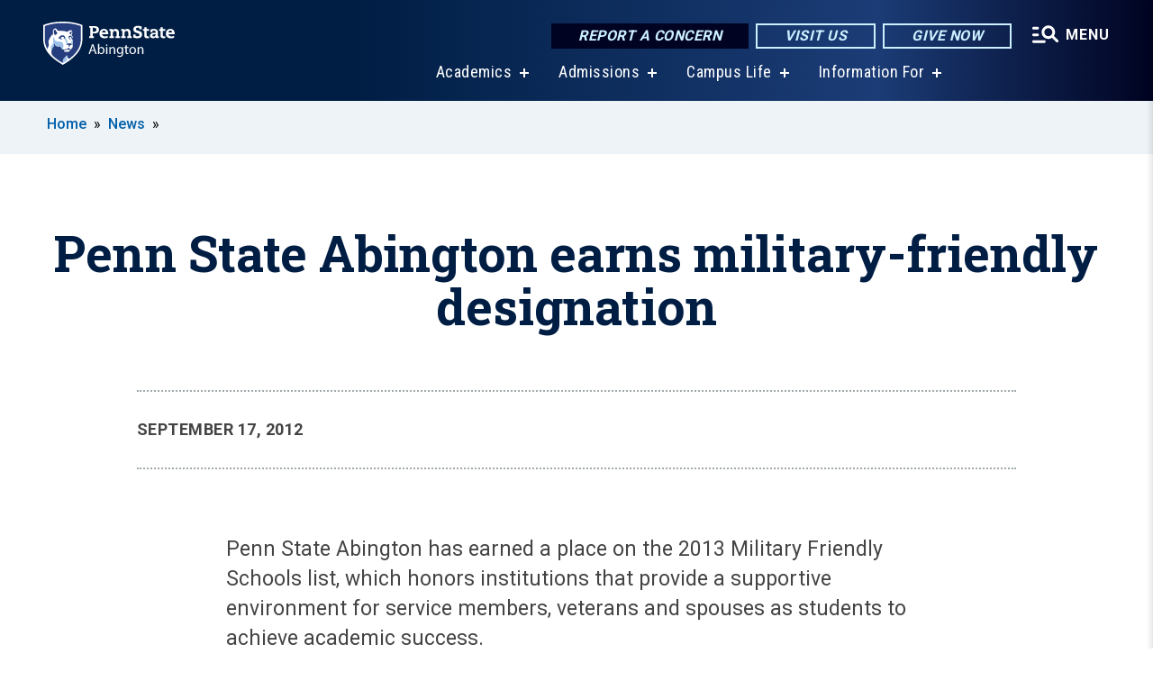

--- FILE ---
content_type: text/html; charset=UTF-8
request_url: https://www.abington.psu.edu/story/4893/2012/09/17/penn-state-abington-earns-military-friendly-designation
body_size: 10675
content:
<!DOCTYPE html>
<html  lang="en" dir="ltr" prefix="content: http://purl.org/rss/1.0/modules/content/  dc: http://purl.org/dc/terms/  foaf: http://xmlns.com/foaf/0.1/  og: http://ogp.me/ns#  rdfs: http://www.w3.org/2000/01/rdf-schema#  schema: http://schema.org/  sioc: http://rdfs.org/sioc/ns#  sioct: http://rdfs.org/sioc/types#  skos: http://www.w3.org/2004/02/skos/core#  xsd: http://www.w3.org/2001/XMLSchema# ">
  <head>
    <meta charset="utf-8" />
<meta name="description" content="Penn State Abington has earned a place on the 2013 Military Friendly Schools list, which honors institutions that provide a supportive environment for service members, veterans, and spouses as students to achieve academic success." />
<meta name="abstract" content="Penn State Abington has earned a place on the 2013 Military Friendly Schools list, which honors institutions that provide a supportive environment for service members, veterans, and spouses as students to achieve academic success." />
<link rel="shortlink" href="https://www.abington.psu.edu/node/4893" />
<link rel="canonical" href="https://www.abington.psu.edu/story/4893/2012/09/17/penn-state-abington-earns-military-friendly-designation" />
<meta property="og:site_name" content="Penn State Abington" />
<meta property="og:type" content="article" />
<meta property="og:url" content="https://www.abington.psu.edu/story/4893/2012/09/17/penn-state-abington-earns-military-friendly-designation" />
<meta property="og:title" content="Penn State Abington earns military-friendly designation" />
<meta name="Generator" content="Drupal 10 (https://www.drupal.org)" />
<meta name="MobileOptimized" content="width" />
<meta name="HandheldFriendly" content="true" />
<meta name="viewport" content="width=device-width, initial-scale=1.0" />
<link rel="icon" href="/profiles/psucampus/themes/psu_sub/favicon.ico" type="image/vnd.microsoft.icon" />

    <title>Penn State Abington earns military-friendly designation | Penn State Abington</title>
    <link rel="stylesheet" media="all" href="/sites/abington/files/css/css_TVfIzvhMeUzcA281ovV2cMyGgQsdjSUT-osY8v7ZXqo.css?delta=0&amp;language=en&amp;theme=psu_sub&amp;include=eJxlj0kOwjAMRS9UyIqbILG0nNSNogyObJeK2zO2FLH77_lLtj2zqQl2NwlWWljyEDKNyVhO0MscU4OOIUNqIzUDXzhkt4chMsdCEJTcOz7SBY2kovxMG3911zlg7bPCug4MfSF1K5-feCzJ77qRHrdeyW3m8DGvnt7UqDqPSsNCfmKp4LcH_8wdjTxkYw" />
<link rel="stylesheet" media="all" href="/sites/abington/files/css/css_mXeg0PbWZDj-dOx_wGBfIOxG8PT2IPLxaKMrcHvnjQ0.css?delta=1&amp;language=en&amp;theme=psu_sub&amp;include=eJxlj0kOwjAMRS9UyIqbILG0nNSNogyObJeK2zO2FLH77_lLtj2zqQl2NwlWWljyEDKNyVhO0MscU4OOIUNqIzUDXzhkt4chMsdCEJTcOz7SBY2kovxMG3911zlg7bPCug4MfSF1K5-feCzJ77qRHrdeyW3m8DGvnt7UqDqPSsNCfmKp4LcH_8wdjTxkYw" />
<link rel="stylesheet" media="all" href="https://use.fontawesome.com/releases/v5.8.1/css/all.css" />

    
    <!-- Begin Google fonts -->
    <link href="//fonts.googleapis.com/css2?family=Roboto+Condensed:ital,wght@0,400;0,700;1,400;1,700&amp;family=Roboto+Slab:wght@100;300;400;500;700&amp;family=Roboto:wght@400;500;700;900&amp;family=Open+Sans:ital,wght@0,300;0,400;0,600;0,700;0,800;1,300;1,400;1,600;1,700;1,800" rel="stylesheet" />
    <!-- End Google fonts -->
    <!-- Google Tag Manager -->
    <script>(function(w,d,s,l,i){w[l]=w[l]||[];w[l].push({'gtm.start':
    new Date().getTime(),event:'gtm.js'});var f=d.getElementsByTagName(s)[0],
    j=d.createElement(s),dl=l!='dataLayer'?'&l='+l:'';j.async=true;j.src=
    '//www.googletagmanager.com/gtm.js?id='+i+dl;f.parentNode.insertBefore(j,f);
    })(window,document,'script','dataLayer','GTM-KPZJ56');</script>
    <!-- End Google Tag Manager -->
  </head>
  <body class="path-node page-node-type-news-article has-glyphicons">
    <!-- Google Tag Manager (noscript) -->
    <noscript><iframe src="//www.googletagmanager.com/ns.html?id=GTM-KPZJ56"
    height="0" width="0" style="display:none;visibility:hidden"></iframe></noscript>
    <!-- End Google Tag Manager (noscript) -->
    <nav id="skip-link" aria-label="skip-link">
      <a href="#main-content" class="visually-hidden focusable skip-link">
        Skip to main content
      </a>
    </nav>
    
      <div class="dialog-off-canvas-main-canvas" data-off-canvas-main-canvas>
    
      <header>
    <div class="overlay"></div>
    <div class="header-wrap">
      <div id="alerts-wrap">
      </div>
      <nav id="navigation">
        <div class="container-psu-main">
          <div class="brand" id="brand">
            <a href="/" class="header-logo">
              <img src="/sites/abington/files/logos/PSU_ABO_RGB_2C.svg" alt="Penn State Abington" title="" id="header-logo">
            </a>
            <div class="header-buttons">
              <div class="btn-wrap">
                <a href="https://universityethics.psu.edu/reporting-at-penn-state" class="button hotline-button">Report a Concern</a>
                                    
        <a href="/admissions/visit" class="button gradient-button cta-button">Visit Us</a>
        <a href="https://secure.ddar.psu.edu/s/1218/2014/index.aspx?sid=1218&amp;gid=1&amp;pgid=658&amp;cid=2321&amp;dids=32.436.17451.753.2751.3279.17278.6044.5706.17681&amp;bledit=1&amp;appealcode=AD56Q" class="button gradient-button cta-button">Give Now</a>
  


                                <div class="more-menu-buttons">
                  <button class="hamburger hamburger--arrow-r open-dialog" type="button">
                    <span class="hamburger-box">
                      <svg role="img" aria-label="Expand menu" viewBox="0 0 24 24" xmlns="http://www.w3.org/2000/svg" xmlns:xlink="http://www.w3.org/1999/xlink"><title id="Icon-navSearch-:R4qlnaja:">navSearch icon</title><path fill="#fff" d="M3.02171 18.2822C2.73223 18.2822 2.48957 18.1843 2.29374 17.9885C2.09791 17.7927 2 17.55 2 17.2605C2 16.9711 2.09791 16.7284 2.29374 16.5326C2.48957 16.3367 2.73223 16.2388 3.02171 16.2388H11.1954C11.4849 16.2388 11.7275 16.3367 11.9234 16.5326C12.1192 16.7284 12.2171 16.9711 12.2171 17.2605C12.2171 17.55 12.1192 17.7927 11.9234 17.9885C11.7275 18.1843 11.4849 18.2822 11.1954 18.2822H3.02171ZM3.02171 13.1737C2.73223 13.1737 2.48957 13.0758 2.29374 12.8799C2.09791 12.6841 2 12.4415 2 12.152C2 11.8625 2.09791 11.6198 2.29374 11.424C2.48957 11.2282 2.73223 11.1303 3.02171 11.1303H6.08685C6.37633 11.1303 6.61899 11.2282 6.81482 11.424C7.01064 11.6198 7.10856 11.8625 7.10856 12.152C7.10856 12.4415 7.01064 12.6841 6.81482 12.8799C6.61899 13.0758 6.37633 13.1737 6.08685 13.1737H3.02171ZM3.02171 8.06513C2.73223 8.06513 2.48957 7.96722 2.29374 7.77139C2.09791 7.57556 2 7.33291 2 7.04342C2 6.75394 2.09791 6.51128 2.29374 6.31545C2.48957 6.11963 2.73223 6.02171 3.02171 6.02171H6.08685C6.37633 6.02171 6.61899 6.11963 6.81482 6.31545C7.01064 6.51128 7.10856 6.75394 7.10856 7.04342C7.10856 7.33291 7.01064 7.57556 6.81482 7.77139C6.61899 7.96722 6.37633 8.06513 6.08685 8.06513H3.02171ZM14.2605 15.2171C12.8472 15.2171 11.6424 14.719 10.6462 13.7229C9.65006 12.7267 9.15198 11.5219 9.15198 10.1086C9.15198 8.69519 9.65006 7.49042 10.6462 6.49425C11.6424 5.49808 12.8472 5 14.2605 5C15.6739 5 16.8787 5.49808 17.8748 6.49425C18.871 7.49042 19.3691 8.69519 19.3691 10.1086C19.3691 10.6024 19.2967 11.092 19.152 11.5773C19.0072 12.0626 18.7901 12.5096 18.5006 12.9183L21.719 16.1367C21.9063 16.324 22 16.5624 22 16.8519C22 17.1413 21.9063 17.3797 21.719 17.567C21.5317 17.7544 21.2933 17.848 21.0038 17.848C20.7143 17.848 20.4759 17.7544 20.2886 17.567L17.0702 14.3487C16.6616 14.6381 16.2146 14.8553 15.7292 15C15.2439 15.1447 14.7544 15.2171 14.2605 15.2171ZM14.2605 13.1737C15.112 13.1737 15.8357 12.8757 16.4317 12.2797C17.0277 11.6837 17.3257 10.96 17.3257 10.1086C17.3257 9.25713 17.0277 8.53342 16.4317 7.93742C15.8357 7.34142 15.112 7.04342 14.2605 7.04342C13.4091 7.04342 12.6854 7.34142 12.0894 7.93742C11.4934 8.53342 11.1954 9.25713 11.1954 10.1086C11.1954 10.96 11.4934 11.6837 12.0894 12.2797C12.6854 12.8757 13.4091 13.1737 14.2605 13.1737Z"></path></svg>
                    </span>
                    <span class="more-text">MENU</span>
                  </button>
                </div>
              </div>
            </div>
                              <ul class="main-nav">
          <li class="has-submenu title-xx-small">
            <a href="/academics" data-drupal-link-system-path="node/4067">Academics</a>
              <div class="dropdown-content">
          <div class="submenu-links">
            <ul>
                                      <li class="menu_link title-xx-small">
                                <a href="/academics/majors-at-abington" data-drupal-link-system-path="node/3672">Baccalaureate Degrees</a>
              </li>
                                      <li class="menu_link title-xx-small">
                                <a href="/academics/associate-degree-programs" data-drupal-link-system-path="node/4632">Associate Degrees</a>
              </li>
                                      <li class="menu_link title-xx-small">
                                <a href="https://www.abington.psu.edu/academics/masters">Pathway to Master&#039;s Degrees</a>
              </li>
                                      <li class="menu_link title-xx-small">
                                <a href="/academics/registrar/academic-calendar" data-drupal-link-system-path="node/3939">Academic Calendar</a>
              </li>
                                      <li class="menu_link title-xx-small">
                                <a href="/academics/academic-support" data-drupal-link-system-path="node/3719">Academic Support</a>
              </li>
                                      <li class="menu_link title-xx-small">
                                <a href="https://www.abington.psu.edu/academics/global-programs">Global Programs</a>
              </li>
                                      <li class="menu_link title-xx-small">
                                <a href="/academics/honors-program" data-drupal-link-system-path="node/3923">Honors Program</a>
              </li>
                                      <li class="menu_link title-xx-small">
                                <a href="https://www.abington.psu.edu/academics/summer-courses">Summer Courses</a>
              </li>
                                      <li class="menu_link title-xx-small">
                                <a href="https://www.abington.psu.edu/academics/registrar">Registrar</a>
              </li>
                                      <li class="menu_link title-xx-small">
                                <a href="https://www.abington.psu.edu/academics/undergraduate-research">Undergraduate Research</a>
              </li>
                        </ul>
          </div>
        </div>
          </li>
          <li class="has-submenu title-xx-small">
            <a href="/admissions" data-drupal-link-system-path="node/1969">Admissions</a>
              <div class="dropdown-content">
          <div class="submenu-links">
            <ul>
                                      <li class="menu_link title-xx-small">
                                <a href="https://www.psu.edu/admission/undergraduate/how-to-apply" target="_blank">Apply to Penn State</a>
              </li>
                                      <li class="menu_link title-xx-small">
                                <a href="https://www.abington.psu.edu/admissions/accepted">Accept Your Offer</a>
              </li>
                                      <li class="menu_link title-xx-small">
                                <a href="/admissions/visit" data-drupal-link-system-path="node/4700">Visit Us</a>
              </li>
                                      <li class="menu_link title-xx-small">
                                <a href="/admissions/who-are-you/first-year-students" data-drupal-link-system-path="node/3467">First-Year Students</a>
              </li>
                                      <li class="menu_link title-xx-small">
                                <a href="/admissions/who-are-you/transfer-students" data-drupal-link-system-path="node/3738">Transfer Students</a>
              </li>
                                      <li class="menu_link title-xx-small">
                                <a href="https://www.abington.psu.edu/admissions/who-are-you/international-students">International Students</a>
              </li>
                                      <li class="menu_link title-xx-small">
                                <a href="/admissions/who-are-you/first-year-students/adult-students" data-drupal-link-system-path="node/3751">Adult Students</a>
              </li>
                                      <li class="menu_link title-xx-small">
                                <a href="https://www.abington.psu.edu/registrar/veterans">Veteran Students</a>
              </li>
                                      <li class="menu_link title-xx-small">
                                <a href="/tuition-financial-aid" data-drupal-link-system-path="node/4051">Tuition and Financial Aid</a>
              </li>
                                      <li class="menu_link title-xx-small">
                                <a href="https://www.youvisit.com/tour/abington?pl=v">Virtual Tour</a>
              </li>
                        </ul>
          </div>
        </div>
          </li>
          <li class="has-submenu title-xx-small">
            <a href="/campus-life" data-drupal-link-system-path="node/4061">Campus Life</a>
              <div class="dropdown-content">
          <div class="submenu-links">
            <ul>
                                      <li class="menu_link title-xx-small">
                                <a href="https://www.abington.psu.edu/athletics">Athletics</a>
              </li>
                                      <li class="menu_link title-xx-small">
                                <a href="/campus-life/bond" data-drupal-link-system-path="node/33416">Belonging, Opportunity, Networking and Development Center</a>
              </li>
                                      <li class="menu_link title-xx-small">
                                <a href="https://www.abington.psu.edu/residence-halls">Campus Housing</a>
              </li>
                                      <li class="menu_link title-xx-small">
                                <a href="/campus-life/careers" data-drupal-link-system-path="node/16544">Career and Professional Development</a>
              </li>
                                      <li class="menu_link title-xx-small">
                                <a href="https://discovereast.psu.edu/">Clubs and Organizations</a>
              </li>
                                      <li class="menu_link title-xx-small">
                                <a href="https://www.abington.psu.edu/counseling-psychological-services">Counseling and Psychological Services</a>
              </li>
                                      <li class="menu_link title-xx-small">
                                <a href="https://www.abington.psu.edu/police">Police and Public Safety</a>
              </li>
                                      <li class="menu_link title-xx-small">
                                <a href="/events-abington-monthly-grid" data-drupal-link-system-path="node/18375">Events Calendar</a>
              </li>
                                      <li class="menu_link title-xx-small">
                                <a href="https://www.abington.psu.edu/seal">Student Leadership and Involvement</a>
              </li>
                        </ul>
          </div>
        </div>
          </li>
          <li class="has-submenu title-xx-small">
            <a href="">Information For</a>
              <div class="dropdown-content">
          <div class="submenu-links">
            <ul>
                                      <li class="menu_link title-xx-small">
                                <a href="/continuing-education" data-drupal-link-system-path="node/36496">Adult and Youth Learners</a>
              </li>
                                      <li class="menu_link title-xx-small">
                                <a href="/community" data-drupal-link-system-path="node/4568">Community</a>
              </li>
                                      <li class="menu_link title-xx-small">
                                <a href="/current-students" data-drupal-link-system-path="node/4393">Current Students</a>
              </li>
                                      <li class="menu_link title-xx-small">
                                <a href="/development-and-alumni" data-drupal-link-system-path="node/4397">Development and Alumni Relations </a>
              </li>
                                      <li class="menu_link title-xx-small">
                                <a href="/this-is-penn-state/points-distinction/diversity-abington" data-drupal-link-system-path="node/32831">Diversity</a>
              </li>
                                      <li class="menu_link title-xx-small">
                                <a href="https://www.abington.psu.edu/faculty-and-staff" target="_blank">Faculty/Staff</a>
              </li>
                                      <li class="menu_link title-xx-small">
                                <a href="/academics/global-programs/information-international-students" data-drupal-link-system-path="node/4022">International Students</a>
              </li>
                                      <li class="menu_link title-xx-small">
                                <a href="/parents-and-families" data-drupal-link-system-path="node/32511">Parents and Families</a>
              </li>
                        </ul>
          </div>
        </div>
          </li>
    </ul>


                      </div>
        </div>
      </nav>
    </div>
        <div class="dialog full-menu-wrap" role="dialog" aria-labelledby="dialog-title" aria-describedby="dialog-description" inert>
      <div id="dialog-title" class="sr-only">Full site navigation menu</div>
      <p id="dialog-description" class="sr-only">This dialog contains the full navigation menu for this site.</p>
      <nav class="full-menu">
        <a href="/" class="full-menu-mark"><img src="/sites/abington/files/logos/PSU_ABO_RGB_2C_M.svg" alt="Penn State Abington" title="" /></a>
        <button class="full-menu-close close-dialog icon-cancel" aria-label="Close Navigation"><span>Close</span></button>
                  <div class="search-block-form google-cse block block-search block-search-form-block" data-drupal-selector="search-block-form" novalidate="novalidate" id="block-search-form" role="search">
  
    
        
  <form block="block-search-form" action="/search/cse" method="get" id="search-block-form" accept-charset="UTF-8" class="search-form">
    <div class="form-item js-form-item form-type-search js-form-type-search form-item-keys js-form-item-keys form-no-label form-group">
      <label for="edit-keys" class="control-label sr-only">Search</label>
  
  
  <div class="input-group"><input title="Enter the terms you wish to search for." data-drupal-selector="edit-keys" class="form-search form-control" placeholder="Search" type="search" id="edit-keys" name="keys" value="" size="10" maxlength="128" /><span class="input-group-btn"><button type="submit" value="Search" class="button js-form-submit form-submit btn-primary btn icon-only"><span class="sr-only">Search</span><span class="icon glyphicon glyphicon-search" aria-hidden="true"></span></button></span></div>

  
  
      <div id="edit-keys--description" class="description help-block">
      Enter the terms you wish to search for.
    </div>
  </div>
<div class="form-actions form-group js-form-wrapper form-wrapper" data-drupal-selector="edit-actions" id="edit-actions--2"></div>

    <div class="search-type clearfix">
      <fieldset>
        <legend class="element-invisible">Search type:</legend>
        <div id="search-type" class="form-radios">
          <div class="form-item form-type-radio form-item-search-type">
            <input type="radio" id="-search-type-campussite" name="search_type" value="/search/cse"
              checked class="form-radio search-type-campussite">
            <label class="option" for="-search-type-campussite">Penn State Abington</label>
          </div>
          <div class="form-item form-type-radio form-item-search-type">
            <input type="radio" id="-search-type-campus-people" name="search_type" value="/campus-directory/results"
               class="form-radio search-type-campus-people">
            <label class="option" for="-search-type-campus-people">Campus Directory </label>
          </div>
          <div class="form-item"></div>
          <div class="form-item form-type-radio form-item-search-type">
            <input type="radio" id="-search-type-wwwpsuedu" name="search_type" value="/search/all"
               class="form-radio search-type-wwwpsuedu">
            <label class="option" for="-search-type-wwwpsuedu">Penn State (all websites)</label>
          </div>
          <div class="form-item form-type-radio form-item-search-type">
            <input type="radio" id="-search-type-people" name="search_type" value="https://directory.psu.edu/?userId="
               class="form-radio search-type-people">
            <label class="option" for="-search-type-people">Penn State Directory </label>
          </div>
        </div>
      </fieldset>
    </div>
  </form>

  </div>

                <div class="cta-container">
          <div class="wrap-cta">
            <a href="https://universityethics.psu.edu/reporting-at-penn-state" class="button hotline-button">Report a Concern</a>
                          
        <a href="/admissions/visit" class="button gradient-button cta-button">Visit Us</a>
        <a href="https://secure.ddar.psu.edu/s/1218/2014/index.aspx?sid=1218&amp;gid=1&amp;pgid=658&amp;cid=2321&amp;dids=32.436.17451.753.2751.3279.17278.6044.5706.17681&amp;bledit=1&amp;appealcode=AD56Q" class="button gradient-button cta-button">Give Now</a>
  


                      </div>
        </div>
                      <ul class="main-nav">
          <li class="nobtn title-small">
            <a href="/this-is-penn-state" data-drupal-link-system-path="node/4052">This is Penn State Abington</a>
          </li>
          <li class="nobtn title-small">
            <a href="/academics" data-drupal-link-system-path="node/4067">Academics</a>
          </li>
          <li class="nobtn title-small">
            <a href="/admissions" data-drupal-link-system-path="node/1969">Admissions</a>
          </li>
          <li class="nobtn title-small">
            <a href="/tuition-financial-aid" data-drupal-link-system-path="node/4051">Tuition and Financial Aid</a>
          </li>
          <li class="nobtn title-small">
            <a href="/campus-life" data-drupal-link-system-path="node/4061">Campus Life</a>
          </li>
          <li class="nobtn title-small">
            <a href="https://www.abington.psu.edu/athletics" target="_blank">Athletics</a>
          </li>
          <li class="nobtn title-small">
            <a href="/continuing-education" data-drupal-link-system-path="node/36496">Continuing Education and Innovation</a>
          </li>
    </ul>


                <div class="links-menus">
          <div class="audience-menu">
                                      <h4 class="title-xx-small">Find Information For:</h4>
                
              <ul block="block-psu-sub-information-menu" class="menu">
              <li class="title-small">
        <a href="/continuing-education" data-drupal-link-system-path="node/36496">Adult and Youth Learners</a>
              </li>
          <li class="title-small">
        <a href="/community" data-drupal-link-system-path="node/4568">Community</a>
              </li>
          <li class="title-small">
        <a href="/current-students" data-drupal-link-system-path="node/4393">Current Students</a>
              </li>
          <li class="title-small">
        <a href="/development-and-alumni" data-drupal-link-system-path="node/4397">Development and Alumni Relations </a>
              </li>
          <li class="title-small">
        <a href="/this-is-penn-state/points-distinction/diversity-abington" data-drupal-link-system-path="node/32831">Diversity</a>
              </li>
          <li class="title-small">
        <a href="https://www.abington.psu.edu/faculty-and-staff" target="_blank">Faculty/Staff</a>
              </li>
          <li class="title-small">
        <a href="/academics/global-programs/information-international-students" data-drupal-link-system-path="node/4022">International Students</a>
              </li>
          <li class="title-small">
        <a href="/parents-and-families" data-drupal-link-system-path="node/32511">Parents and Families</a>
              </li>
        </ul>
  



                      </div>
          <div class="helpful-links-menu">
                                      <h4 class="title-xx-small">Helpful Links</h4>
                
              <ul block="block-psu-sub-helpful-links-menu" class="menu">
              <li class="title-x-small">
        <a href="/academics/registrar/academic-calendar" data-drupal-link-system-path="node/3939">Academic Calendar</a>
              </li>
          <li class="title-x-small">
        <a href="https://www.abington.psu.edu/map">Campus Map</a>
              </li>
          <li class="title-x-small">
        <a href="https://hr.psu.edu/careers">Careers</a>
              </li>
          <li class="title-x-small">
        <a href="/contactus" data-drupal-link-system-path="node/4705">Contact Us</a>
              </li>
          <li class="title-x-small">
        <a href="/directions-penn-state-abington" data-drupal-link-system-path="node/3114">Directions</a>
              </li>
          <li class="title-x-small">
        <a href="https://www.abington.psu.edu/campus-directory">Directory</a>
              </li>
          <li class="title-x-small">
        <a href="/events-abington-monthly-grid" data-drupal-link-system-path="node/18375">Events</a>
              </li>
          <li class="title-x-small">
        <a href="https://libraries.psu.edu/abington" target="_blank">Library</a>
              </li>
          <li class="title-x-small">
        <a href="/campus-life/parking-and-transportation" data-drupal-link-system-path="node/25291">Parking and Transportation</a>
              </li>
          <li class="title-x-small">
        <a href="/online-information-technology" data-drupal-link-system-path="node/32671">Online and Information Technology</a>
              </li>
        </ul>
  



                      </div>
        </div>
        <div class="social-menu">
                                <h4 class="title-x-small">Connect With Us</h4>
            <section id="block-header-social-media-block" class="block block-psucampus-core block-social-media-block clearfix">
  
    

      <div class="content social-icon-wrapper"><ul class="social-share-list"><li class="social-share-list__item"><a href="https://instagram.com/psuabington/" class="prototype-icon prototype-icon-social-instagram" title="instagram"><span class="social-icon-text">instagram</span></a></li><li class="social-share-list__item"><a href="https://www.facebook.com/psuabington/" class="prototype-icon prototype-icon-social-facebook" title="facebook"><span class="social-icon-text">facebook</span></a></li><li class="social-share-list__item"><a href="https://www.linkedin.com/edu/school?id=32423&amp;trk=edu-cp-title" class="prototype-icon prototype-icon-social-linkedin" title="linkedin"><span class="social-icon-text">linkedin</span></a></li><li class="social-share-list__item"><a href="https://www.youtube.com/channel/UCUefQmp-_QjNKlXTiURz-AA" class="prototype-icon prototype-icon-social-youtube" title="youtube"><span class="social-icon-text">youtube</span></a></li><li class="social-share-list__item"><a href="http://twitter.com/psuabington" class="prototype-icon prototype-icon-social-twitter" title="x (formally twitter)"><span class="social-icon-text">x (formally twitter)</span></a></li></ul></div>
  </section>


                  </div>
      </nav>
    </div>
      </header>
  
  <section id="preface-outer-wrapper" class="outer-wrapper clearfix" role="main" aria-label="features">
    <div id="preface-layout" class="preface-layout inner-wrapper clearfix">
      <div id="preface-first" class="region--preface-first">
          <div class="region region-preface-first">
    <section id="block-psu-sub-breadcrumbs" class="block block-system block-system-breadcrumb-block">
        <ol class="breadcrumb">
          <li >
                  <a href="/">Home</a>
              </li>
          <li >
                  <a href="/news">News</a>
              </li>
      </ol>

  </section>


  </div>

      </div>
    </div>
  </section>
  



    
  <div role="main" class="main-container container js-quickedit-main-content">
    <div id="main-layout" class="main-layout inner-wrapper clearfix">
      <div class="row main-layout-row">
                                              <div class="col-sm-12 no-sidebars" id="heading">
                <div class="region region-header">
    <div data-drupal-messages-fallback class="hidden"></div>
  <div id="page-title-wrapper" role="main" aria-label="title">
  
      <h1 class="page-header">
<span>Penn State Abington earns military-friendly designation</span>
</h1>
    
</div>


  </div>

            </div>
                  
                        
        <section class="col-sm-12 no-sidebars">

                                              
                      
                                <a id="main-content"></a>
              <div class="region region-content">
      <article about="/story/4893/2012/09/17/penn-state-abington-earns-military-friendly-designation" class="node news-article node-news-article full clearfix">

  
  
  <div class="content">
    
<div  class="field group-dateline">
    <span class="post-date">September 17, 2012</span>
  </div>
            <div class="field field--name-body field--type-text-with-summary field--label-hidden field--item"><p>Penn State Abington has earned a place on the 2013 Military Friendly Schools list, which honors institutions that provide a supportive environment for service members, veterans and spouses as students to achieve academic success.</p>

<p>According to Christopher J. Walters, associate director of enrollment management and retention at Abington, only the top 15 percent of colleges, universities and trade schools nationwide earn a place on the list.</p>

<p>More than 100 veterans attend classes at Abington campus. Two staff members are certified by the federal Veterans Administration to ensure vets receive appropriate benefits, and a transfer counselor who works with vets.The staff is supplemented by a student veteteran who facilitates communication between the college and other student veterans.</p>

<p>Abington campus hosts a chapter of the Student Veterans of America club and has an active Reserve Officers’ Training Corps (ROTC) program. Earlier this year, Abington campus partnered with the nonprofit Workforce Opportunities Services and Prudential Financial Inc. for a program to help bridge the employment gap between veterans and business.</p>

<p>The complete Military Friendly Schools list can be found at <a href="http://www.militaryfriendlyschools.com">http://www.militaryfriendlyschools.com</a>. The 1,739 colleges, universities and trade schools on this year’s list exhibit leading practices in the recruitment and retention of students with military experience.</p>

<p>The 2013 list was compiled through extensive research and a data-driven survey of more than 12,000 VA-approved schools nationwide. The survey tabulation process, methodology and weightings that comprise the 2013 list were independently verified by Ernst and Young LLP.</p>

<p>For more information about veterans affairs at Abington campus, go to <a href="http://www.abington.psu.edu/admissions/adultveteran-students">http://www.abington.psu.edu/admissions/adultveteran-students</a>.</p>
</div>
      
  <div class="field field--name-field-contacts field--type-entity-reference field--label-above">
    <div class="field--label">Contact</div>
          <div class="field--items">
              <div class="field--item">
<article about="/content/regina-broscius-2" class="node contact node-contact default clearfix">
  <div class="content">
    <div class="field field--name-field-contact-display-name">
      <h3>Regina Broscius</h3>
    </div>
                            
            <div class="field field--name-field-email field--type-email field--label-hidden field--item"><a href="/cdn-cgi/l/email-protection#b9cbd4db8d8cf9c9cacc97dcddcc"><span class="__cf_email__" data-cfemail="afddc2cd9b9aefdfdcda81cacbda">[email&#160;protected]</span></a></div>
      
                        
                        
                        
  <div class="field field--name-field-work-phone field--type-string field--label-inline">
    <div class="field--label">Work Phone</div>
              <div class="field--item">215-881-7800</div>
          </div>

                        
                        
                        
            <div class="field field--name-field-url field--type-link field--label-hidden field--item"><a href="http://www.abington.psu.edu/">http://www.abington.psu.edu/</a></div>
      
            </div>
</article>
</div>
              </div>
      </div>

  </div>

</article>


  </div>

                  </section>

                
                      </div>
    </div>
  </div>

  <section id="postscript-outer-wrapper" class="outer-wrapper clearfix" role="complementary" aria-label="postscript features">
    <div id="postscript-layout" class="postscript-layout inner-wrapper clearfix">
      <div id="postscript-first" class="region--postscript-first">
          <div class="region region-postscript-first">
    <section id="block-content-tags" class="block block-psucampus-core block-content-tags clearfix">
  
      <h2 class="block-title">Tags</h2>
    

      <ul class="terms-links-container clearfix"><li class="social-bar__item"><a href="/tags/military-friendly-schools-list" class="term-link" title="Content tagged with Military Friendly Schools list" hreflang="en">Military Friendly Schools list</a></li><li class="social-bar__item"><a href="/tags/philadelphia-region" class="term-link" title="Content tagged with Philadelphia Region" hreflang="en">Philadelphia Region</a></li><li class="social-bar__item"><a href="/tags/diversity" class="term-link" title="Content tagged with diversity" hreflang="en">diversity</a></li><li class="social-bar__item"><a href="/tags/veterans" class="term-link" title="Content tagged with veterans" hreflang="en">veterans</a></li></ul>
  </section>

<section id="block-related-content-teaser" class="block block-psucampus-core block-related-content-teaser-block clearfix">
  
      <h2 class="block-title">Related Content</h2>
    

      <div class="content count-6 form-group"><article about="/story/5893/2014/10/13/penn-state-abington-again-earns-military-friendly-designation" class="node news-article node-news-article teaser-condensed node-teaser">

  <div class="content">
    <a href="/story/5893/2014/10/13/penn-state-abington-again-earns-military-friendly-designation">
      <div class="field-type-image">
                <img src="/sites/abington/files/styles/teaser_thumbnail/public/Bill%25201164_3.jpg?itok=367UakcV" width="780" height="439" alt="Abingtonvet law" loading="lazy" typeof="foaf:Image" class="img-responsive" />



            </div>
              
                  <h2 class="node-title">
            
<span>Penn State Abington again earns Military Friendly designation </span>

          </h2>
                
          </a>
  </div>


</article>
<article about="/story/10839/2016/11/10/seventeen-penn-state-campuses-named-2017-military-friendly-schools" class="node news-article node-news-article teaser-condensed node-teaser">

  <div class="content">
    <a href="/story/10839/2016/11/10/seventeen-penn-state-campuses-named-2017-military-friendly-schools">
      <div class="field-type-image">
                <img src="/sites/abington/files/styles/teaser_thumbnail/public/Iowa-004.jpg?itok=DsBgJVOc" width="780" height="439" alt="Veterans hold flag" title="Veterans hold flag" loading="lazy" typeof="foaf:Image" class="img-responsive" />



            </div>
              
                  <h2 class="node-title">
            
<span>Seventeen Penn State campuses named 2017 Military Friendly Schools</span>

          </h2>
                
          </a>
  </div>


</article>
<article about="/story/5802/2014/06/05/abington-initiative-crosses-finish-line-become-new-pa-law" class="node news-article node-news-article teaser-condensed node-teaser">

  <div class="content">
    <a href="/story/5802/2014/06/05/abington-initiative-crosses-finish-line-become-new-pa-law">
      <div class="field-type-image">
                <img src="/sites/abington/files/styles/teaser_thumbnail/public/Bill%25201164_4.jpg?itok=Lish9TJk" width="780" height="439" alt="Abington vetlaw 1" loading="lazy" typeof="foaf:Image" class="img-responsive" />



            </div>
              
                  <h2 class="node-title">
            
<span>Abington initiative &#039;crosses finish line&#039; to become new Pa. law</span>

          </h2>
                
          </a>
  </div>


</article>
<article about="/story/5523/2013/10/07/mission-accomplished-vets-complete-abington-project-management-classes" class="node news-article node-news-article teaser-condensed node-teaser">

  <div class="content">
    <a href="/story/5523/2013/10/07/mission-accomplished-vets-complete-abington-project-management-classes">
      <div class="field-type-image">
                <img src="/sites/abington/files/styles/teaser_thumbnail/public/DSC_0181.JPG?itok=fHIfSEqG" width="780" height="439" alt="WOS" loading="lazy" typeof="foaf:Image" class="img-responsive" />



            </div>
              
                  <h2 class="node-title">
            
<span>Mission accomplished: Vets complete Abington project management classes</span>

          </h2>
                
          </a>
  </div>


</article>
<article about="/story/5508/2013/09/20/military-friendly-abington-supports-veterans" class="node news-article node-news-article teaser-condensed node-teaser">

  <div class="content">
    <a href="/story/5508/2013/09/20/military-friendly-abington-supports-veterans">
      <div class="field-type-image">
                <img src="/sites/abington/files/styles/teaser_thumbnail/public/PSU-A%2520ROTC.JPG?itok=oZKYN4ok" width="780" height="439" alt="Abington ROTC" loading="lazy" typeof="foaf:Image" class="img-responsive" />



            </div>
              
                  <h2 class="node-title">
            
<span>Military-friendly Abington supports veterans</span>

          </h2>
                
          </a>
  </div>


</article>
<article about="/story/4915/2012/07/02/coast-guard-honors-abingtons-capelotti" class="node news-article node-news-article teaser-condensed node-teaser">

  <div class="content">
    <a href="/story/4915/2012/07/02/coast-guard-honors-abingtons-capelotti">
      <div class="field-type-image">
            </div>
              
                  <h2 class="node-title">
            
<span>Coast Guard honors Abington&#039;s Capelotti</span>

          </h2>
                
          </a>
  </div>


</article>
</div>

  </section>


  </div>

      </div>
    </div>
  </section>

<footer id="footer-outer-wrapper" role="contentinfo">
  <div id="footer-layout-main" class="footer-layout inner-wrapper clearfix">
    <div id="footer-main" class="footer region--footer">
      <div class="footer-campus-data">
        <div class="map">
                      <a href="/" id="footer-campus-map" class="footer-campus-map">
              <img src="/sites/abington/files/logos/Abingtonfootermap.png" alt="Locations of Penn State’s campuses throughout Pennsylvania with Penn State Abington highlighted." title="" />
            </a>
                  </div>
        <div class="site-slogan body-x-small">
          <h3 class="org-name title-small">Penn State Abington</h3>
          Conveniently located in a suburban setting, north of Philadelphia, and easily accessible by public transportation.

        </div>
        <div class="social">
                      <section id="block-social-media-block" class="block block-psucampus-core block-social-media-block clearfix">
  
    

      <div class="content social-icon-wrapper"><ul class="social-share-list"><li class="social-share-list__item"><a href="https://instagram.com/psuabington/" class="prototype-icon prototype-icon-social-instagram" title="instagram"><span class="social-icon-text">instagram</span></a></li><li class="social-share-list__item"><a href="https://www.facebook.com/psuabington/" class="prototype-icon prototype-icon-social-facebook" title="facebook"><span class="social-icon-text">facebook</span></a></li><li class="social-share-list__item"><a href="https://www.linkedin.com/edu/school?id=32423&amp;trk=edu-cp-title" class="prototype-icon prototype-icon-social-linkedin" title="linkedin"><span class="social-icon-text">linkedin</span></a></li><li class="social-share-list__item"><a href="https://www.youtube.com/channel/UCUefQmp-_QjNKlXTiURz-AA" class="prototype-icon prototype-icon-social-youtube" title="youtube"><span class="social-icon-text">youtube</span></a></li><li class="social-share-list__item"><a href="http://twitter.com/psuabington" class="prototype-icon prototype-icon-social-twitter" title="x (formally twitter)"><span class="social-icon-text">x (formally twitter)</span></a></li></ul></div>
  </section>


                  </div>
        <div class="cta-container">
          <div class="wrap-cta">
                          
        <a href="/admissions/visit" class="button gradient-button cta-button">Visit Us</a>
        <a href="https://secure.ddar.psu.edu/s/1218/2014/index.aspx?sid=1218&amp;gid=1&amp;pgid=658&amp;cid=2321&amp;dids=32.436.17451.753.2751.3279.17278.6044.5706.17681&amp;bledit=1&amp;appealcode=AD56Q" class="button gradient-button cta-button">Give Now</a>
  


                      </div>
        </div>
      </div>
      <div class="footer-menu">
                          <ul class="menu">
          <li class="title-x-small">
                <a href="/academics" data-drupal-link-system-path="node/4067">Academics</a>
                  <ul inert>
                      <li class="title-xx-small">
                            <a href="https://libraries.psu.edu/abington" target="_blank">Library</a>
            </li>
                      <li class="title-xx-small">
                            <a href="http://abington.psu.edu/registrar">Registrar</a>
            </li>
                    </ul>
              </li>
          <li class="title-x-small">
                <a href="/admissions" data-drupal-link-system-path="node/1969">Admission</a>
                  <ul inert>
                      <li class="title-xx-small">
                            <a href="/admissions/visit" data-drupal-link-system-path="node/4700">Visit Penn State Abington</a>
            </li>
                      <li class="title-xx-small">
                            <a href="http://www.youvisit.com/tour/abington?pl=v">Take our Virtual Tour</a>
            </li>
                    </ul>
              </li>
          <li class="title-x-small">
                <a href="http://abingtonsports.com/">Athletics</a>
                  <ul inert>
                      <li class="title-xx-small">
                            <a href="http://abingtonsports.com/staff.aspx" target="_blank">Contact Athletics</a>
            </li>
                      <li class="title-xx-small">
                            <a href="http://abingtonsports.com/calendar.aspx?vtype=list&amp;preset=current&amp;tab=2" target="_blank">Schedule of Games</a>
            </li>
                    </ul>
              </li>
          <li class="title-x-small">
                <a href="https://hr.psu.edu/careers">Careers</a>
              </li>
          <li class="title-x-small">
                <a href="https://www.abington.psu.edu/contactus">Contact Us</a>
              </li>
        </ul>
    <ul class="menu">
          <li class="title-x-small">
                <a href="/campus-directory" data-drupal-link-system-path="campus-directory">Campus Directory</a>
                  <ul inert>
                      <li class="title-xx-small">
                            <a href="/directory/results?type=25" data-drupal-link-query="{&quot;type&quot;:&quot;25&quot;}" data-drupal-link-system-path="campus-directory/results">Faculty</a>
            </li>
                      <li class="title-xx-small">
                            <a href="/directory/results?type=26" data-drupal-link-query="{&quot;type&quot;:&quot;26&quot;}" data-drupal-link-system-path="campus-directory/results">Staff</a>
            </li>
                    </ul>
              </li>
          <li class="title-x-small">
                <a href="/directions-penn-state-abington" data-drupal-link-system-path="node/3114">Directions</a>
                  <ul inert>
                      <li class="title-xx-small">
                            <a href="https://www.abington.psu.edu/virtual-tour">Virtual Tour</a>
            </li>
                    </ul>
              </li>
          <li class="title-x-small">
                <a href="/this-is-penn-state" data-drupal-link-system-path="node/4052">This is Penn State</a>
                  <ul inert>
                      <li class="title-xx-small">
                            <a href="/community/resources-reporters" data-drupal-link-system-path="node/10892">Media Resource Center</a>
            </li>
                      <li class="title-xx-small">
                            <a href="https://psualert.psu.edu/psualert/">PSUalert</a>
            </li>
                      <li class="title-xx-small">
                            <a href="http://abington.psu.edu/security-parking">Police and Public Safety</a>
            </li>
                    </ul>
              </li>
          <li class="title-x-small">
                <a href="/tuition-financial-aid" data-drupal-link-system-path="node/4051">Tuition &amp; Financial Aid</a>
                  <ul inert>
                      <li class="title-xx-small">
                            <a href="https://tuition.psu.edu/">Tuition and Fees</a>
            </li>
                      <li class="title-xx-small">
                            <a href="/tuition-financial-aid" data-drupal-link-system-path="node/4051">Financial Aid</a>
            </li>
                    </ul>
              </li>
          <li class="title-x-small">
                <a href="https://www.abington.psu.edu/faculty-and-staff">Faculty/Staff Resources</a>
                  <ul inert>
                      <li class="title-xx-small">
                            <a href="https://activityinsight.psu.edu/">Activity Insight</a>
            </li>
                      <li class="title-xx-small">
                            <a href="https://www.it.psu.edu/services/canvas/" target="_blank">Canvas</a>
            </li>
                      <li class="title-xx-small">
                            <a href="https://pennstateoffice365.sharepoint.com/sites/PennStateAbingtonIntranet2">Intranet</a>
            </li>
                      <li class="title-xx-small">
                            <a href="https://lionpathsupport.psu.edu/">LionPath</a>
            </li>
                      <li class="title-xx-small">
                            <a href="https://research.med.psu.edu/pure/">Penn State Research Portal </a>
            </li>
                      <li class="title-xx-small">
                            <a href="https://outlook.office.com/owa/">Outlook</a>
            </li>
                      <li class="title-xx-small">
                            <a href="http://starfish.psu.edu">Starfish</a>
            </li>
                    </ul>
              </li>
        </ul>


              </div>
      <div class="subfooter-mark">
        <a href="https://www.psu.edu">
          <img src="/profiles/psucampus/themes/psu_sub/images/psu-mark.svg" alt="Penn State University" title="Penn State University" />
        </a>
      </div>
      <div class="subfooter-contact">
        <address class="vcard" aria-label="contact">
          <div class="addr">
            <span class="street-address">1600 Woodland Road</span>,
            <span class="locality">Abington</span>,
            <span class="region">Pennsylvania</span>
            <span class="postal-code">19001</span>
            <span class="tel bold"><a href="tel:215-881-7300">215-881-7300</a></span>
          </div>
        </address>
      </div>
      <div class="subfooter-legal subfooter-links">
                  <nav role="navigation" aria-labelledby="block-psu-sub-footer-legal-menu-menu" id="block-psu-sub-footer-legal-menu">
            
  <h2 class="visually-hidden" id="block-psu-sub-footer-legal-menu-menu">Footer Legal Menu</h2>
  

        
              <ul block="block-psu-sub-footer-legal-menu" class="menu">
              <li>
        <a href="https://www.psu.edu/web-privacy-statement/" target="_blank">Privacy</a>
              </li>
          <li>
        <a href="https://policy.psu.edu/policies/ad91" target="_blank">Non-discrimination</a>
              </li>
          <li>
        <a href="https://www.psu.edu/accessibilitystatement/" target="_blank">Accessibility</a>
              </li>
        </ul>
  


  </nav>

                <ul class="copybyline">
          <li class="copyright">The Pennsylvania State University &copy; 2026</li>
          <li class="we-are"><img src="/profiles/psucampus/themes/psu_sub/images/we-are-penn-state.svg" alt="We Are Penn State"></li>
        </ul>
      </div>
    </div>
  </div>
</footer>
<div class="dialog-overlay" tabindex="-1"></div>

  </div>

    
    <script data-cfasync="false" src="/cdn-cgi/scripts/5c5dd728/cloudflare-static/email-decode.min.js"></script><script type="application/json" data-drupal-selector="drupal-settings-json">{"path":{"baseUrl":"\/","pathPrefix":"","currentPath":"node\/4893","currentPathIsAdmin":false,"isFront":false,"currentLanguage":"en"},"pluralDelimiter":"\u0003","suppressDeprecationErrors":true,"bootstrap":{"forms_has_error_value_toggle":1,"modal_animation":1,"modal_backdrop":"true","modal_focus_input":1,"modal_keyboard":1,"modal_select_text":1,"modal_show":1,"modal_size":"","popover_enabled":1,"popover_animation":1,"popover_auto_close":1,"popover_container":"body","popover_content":"","popover_delay":"0","popover_html":0,"popover_placement":"right","popover_selector":"","popover_title":"","popover_trigger":"click","tooltip_enabled":1,"tooltip_animation":1,"tooltip_container":"body","tooltip_delay":"0","tooltip_html":0,"tooltip_placement":"auto left","tooltip_selector":"","tooltip_trigger":"manual"},"field_group":{"html_element":{"mode":"default","context":"view","settings":{"classes":"","show_empty_fields":false,"id":"","element":"div","show_label":false,"label_element":"h3","label_element_classes":"","attributes":"class=\u0022field group-dateline\u0022","effect":"none","speed":"fast"}}},"googlePSE":{"language":"en","displayWatermark":0},"ajaxTrustedUrl":{"\/search\/cse":true},"psucampus_getrave":{"psucampus_getrave_url":"https:\/\/content.getrave.com\/rss\/psu\/channel33"},"user":{"uid":0,"permissionsHash":"1cb4c433668a19da358b720ad763724c60eab932fe8842b1c7d9ac562c2a7ae7"}}</script>
<script src="/sites/abington/files/js/js_RF40_TVxHHJZp-bsdr9o_6f1Y7XRDdi_KXdxB-XPbvM.js?scope=footer&amp;delta=0&amp;language=en&amp;theme=psu_sub&amp;include=eJxlztEKgzAMheEX6uzj7DKkJavFdglJdK-v4KaF3f18nEASs5srSky_AlGC-q4eLorCwhvpIM7cvEoozKURZKN45lFPdNKOugSxNWOX1aDQcbZRvOTxlanVNOyMUPM8zE4IH0ov1g73B3-yA_TtUj0"></script>

  </body>
</html>
